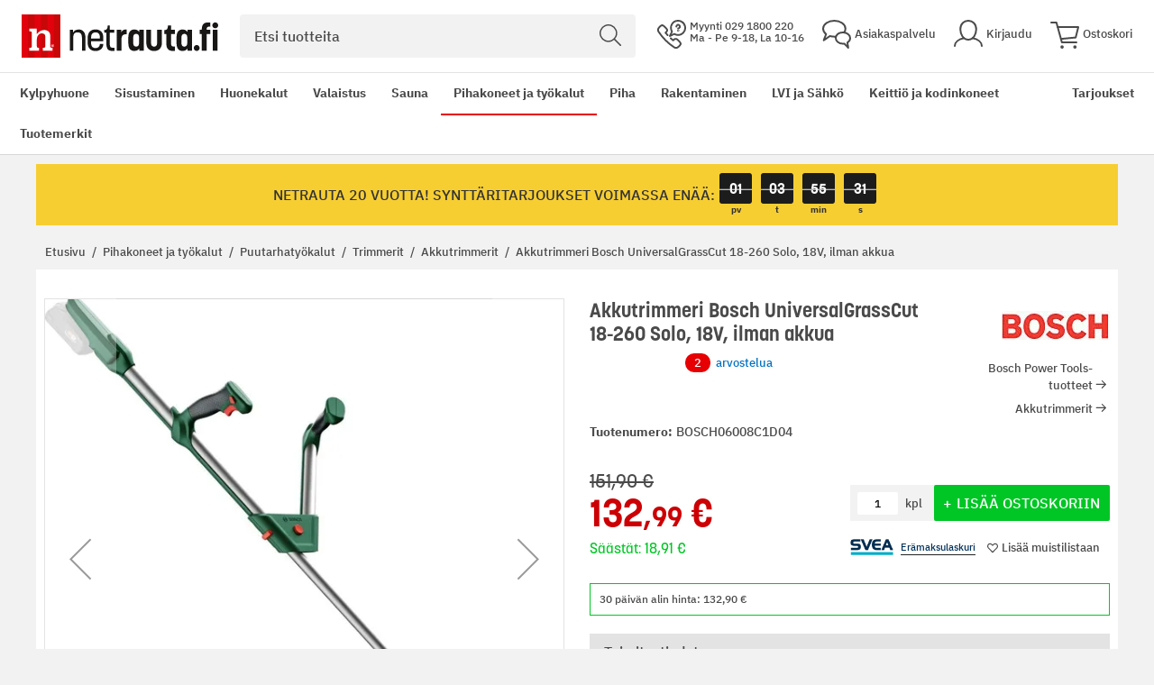

--- FILE ---
content_type: image/svg+xml
request_url: https://www.netrauta.fi/static/version1768566088/frontend/Bygghemma/netrauta/fi_FI/images/icons/star.svg
body_size: -192
content:
<svg xmlns="http://www.w3.org/2000/svg" class="TY6tX" viewBox="0 0 16 14"><linearGradient id="gradient"><stop offset="50%" stop-color="#FFBD27"></stop><stop offset="51%" stop-color="#EBEBEB"></stop></linearGradient><path fill="#ffbd27" fill-rule="evenodd" d="M8 0L5.25505545 4.26300347 0 5.34702587l3.55845474 3.71939184L3.05573675 14 8 12.0352094 12.9442632 14l-.5027179-4.93358229L16 5.34702587l-5.2550554-1.0840224z"></path></svg>
